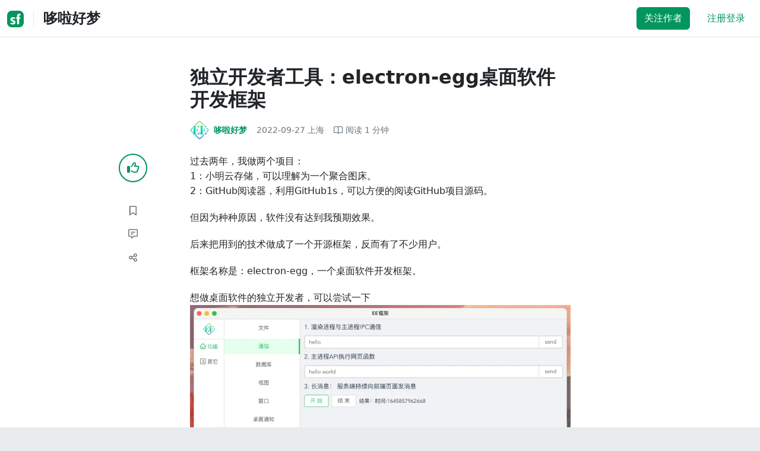

--- FILE ---
content_type: text/html; charset=utf-8
request_url: https://segmentfault.com/a/1190000042549758?utm_source=sf-similar-article
body_size: 13896
content:
<!DOCTYPE html><html lang="zh"><head><meta charSet="utf-8"/><title>javascript - 独立开发者工具：electron-egg桌面软件开发框架 - 个人文章 - SegmentFault 思否</title><meta name="keywords" content="javascript,node.js,electron"/><meta name="description" content="过去两年，我做两个项目：1：小明云存储，可以理解为一个聚合图床。2：GitHub阅读器，利用GitHub1s，可以方便的阅读GitHub项目源码。"/><meta name="userId" id="SFUserId"/><meta name="userRank" id="SFUserRank"/><meta name="viewport" content="width=device-width, initial-scale=1, viewport-fit=cover, user-scalable=no"/><meta rel="apple-touch-icon" href="https://static.segmentfault.com/main_site_next/prod/touch-icon.png"/><meta name="msapplication-square150x150logo" content="https://static.segmentfault.com/main_site_next/prod/touch-icon.png"/><meta http-equiv="X-UA-Compatible" content="IE=edge, chrome=1"/><meta name="renderer" content="webkit"/><meta name="alexaVerifyID" content="LkzCRJ7rPEUwt6fVey2vhxiw1vQ"/><meta name="apple-itunes-app" content="app-id=958101793, app-argument="/><meta property="qc:admins" content="15317273575564615446375"/><meta name="msapplication-TileColor" content="#009a61"/><meta name="baidu_union_verify" content="361d9f81bc56b8d1183231151d2b8012"/><meta name="sogou_site_verification" content="MKVKCoIjwL"/><meta name="360-site-verification" content="737314c9bf48873a1a0a22295203d9d1"/><link rel="shortcut icon" type="image/x-icon" href="https://static.segmentfault.com/main_site_next/prod/favicon.ico"/><link rel="search" type="application/opensearchdescription+xml" href="/opensearch.xml" title="SegmentFault"/><link rel="alternate" type="application/atom+xml" href="/feeds/questions" title="SegmentFault \u6700\u65B0\u95EE\u9898"/><link rel="alternate" type="application/atom+xml" href="/feeds/blogs" title="SegmentFault \u6700\u65B0\u6587\u7AE0"/><meta name="twitter:card" content="summary"/><meta name="twitter:image" content="https://static.segmentfault.com/main_site_next/prodtouch-icon.png"/><meta name="twitter:site" content="@segment_fault"/><meta name="twitter:creator" content="@segmentfault"/><meta name="twitter:title" content="独立开发者工具：electron-egg桌面软件开发框架"/><meta name="og:type" content="article"/><meta name="og:image" content="https://static.segmentfault.com/main_site_next/prodtouch-icon.png"/><meta name="og:title" content="独立开发者工具：electron-egg桌面软件开发框架"/><meta name="og:description" content="过去两年，我做两个项目：1：小明云存储，可以理解为一个聚合图床。2：GitHub阅读器，利用GitHub1s，可以方便的阅读GitHub项目源码。"/><meta name="og:url" content="https://segmentfault.com/a/1190000042549758"/><meta name="og:site_name" content="SegmentFault 思否"/><meta name="msvalidate.01" content="2C018C53297C8388F3E7052F5E9CA6AF"/><meta name="event-object" value="{&quot;current&quot;: [&quot;article&quot;, [&quot;1190000042549758&quot;]], &quot;root&quot;: [&quot;article&quot;, &quot;1190000042549758&quot;]}" id="SFEventObject"/><link rel="canonical" href="https://segmentfault.com/a/1190000042549758"/><script type="application/ld+json">{
            "@context": "https://schema.org",
            "@type": "Article",
            "mainEntityOfPage": {
              "@type": "WebPage",
              "@id": "https://google.com/article"
            },
            "name": "独立开发者工具：electron-egg桌面软件开发框架",
            "headline": "独立开发者工具：electron-egg桌面软件开发框架",
            "image": "https://static.segmentfault.com/main_site_next/prodtouch-icon.png",
            "datePublished": "2022-09-27T03:07:02.000Z",
            "dateModified": "2022-09-27T03:07:02.000Z",
            "url": "https://segmentfault.com/a/1190000042549758",
            "author": {
              "@type": "Person",
              "name": "哆啦好梦",
              "url": "https://segmentfault.com/u/wallace5303"
            },
            "publisher": {
              "@type": "Organization",
              "name": "SegmentFault",
              "logo": {
                "@type": "ImageObject",
                "url":
                  "https://assets.segmentfault.com/v-5fc4b0b2/global/img/static/touch-icon.png"
              }
            }
          }</script><meta name="next-head-count" content="37"/><link data-next-font="size-adjust" rel="preconnect" href="/" crossorigin="anonymous"/><link rel="preload" href="https://static.segmentfault.com/main_site_next/prod/_next/static/css/8a2de9abf59d619c.css" as="style"/><link rel="stylesheet" href="https://static.segmentfault.com/main_site_next/prod/_next/static/css/8a2de9abf59d619c.css" data-n-g=""/><noscript data-n-css=""></noscript><script defer="" nomodule="" src="https://static.segmentfault.com/main_site_next/prod/_next/static/chunks/polyfills-c67a75d1b6f99dc8.js"></script><script src="https://sponsor.segmentfault.com/spcjs.php?id=1&amp;block=1&amp;repu=0&amp;v=5f0a9217&amp;tag=javascript%2Cnode.js%2Celectron&amp;withtext=1" data-nscript="beforeInteractive"></script><script src="https://static.segmentfault.com/main_site_next/prod/_next/static/chunks/webpack-f827bc7f33b5aa2a.js" defer=""></script><script src="https://static.segmentfault.com/main_site_next/prod/_next/static/chunks/framework-b06a93d4cd434123.js" defer=""></script><script src="https://static.segmentfault.com/main_site_next/prod/_next/static/chunks/main-7b0e951b1aa6f444.js" defer=""></script><script src="https://static.segmentfault.com/main_site_next/prod/_next/static/chunks/pages/_app-154d231470f83ca7.js" defer=""></script><script src="https://static.segmentfault.com/main_site_next/prod/_next/static/chunks/54312-bc4a0e4b41f24c9b.js" defer=""></script><script src="https://static.segmentfault.com/main_site_next/prod/_next/static/chunks/69706-07a7095268b70805.js" defer=""></script><script src="https://static.segmentfault.com/main_site_next/prod/_next/static/chunks/75637-fc32eba996308eba.js" defer=""></script><script src="https://static.segmentfault.com/main_site_next/prod/_next/static/chunks/11063-1b323070c1d23392.js" defer=""></script><script src="https://static.segmentfault.com/main_site_next/prod/_next/static/chunks/70694-3d6afca6967f318c.js" defer=""></script><script src="https://static.segmentfault.com/main_site_next/prod/_next/static/chunks/83075-4e7ff52fbf2dea21.js" defer=""></script><script src="https://static.segmentfault.com/main_site_next/prod/_next/static/chunks/pages/Blogs/Detail-251499ec59f860aa.js" defer=""></script><script src="https://static.segmentfault.com/main_site_next/prod/_next/static/rBuqxSyQsyebiBGJhT4Ov/_buildManifest.js" defer=""></script><script src="https://static.segmentfault.com/main_site_next/prod/_next/static/rBuqxSyQsyebiBGJhT4Ov/_ssgManifest.js" defer=""></script><style id="__jsx-563de19a56c74ed5">@media(min-width:1400px){.container{max-width:1320px}}.blog-header.theme-light input{background-color:rgba(33,37,41,.1)}.blog-header.theme-light input::-webkit-input-placeholder{color:rgba(var(--bs-dark-rgb),var(--bs-text-opacity))}.blog-header.theme-dark input{background-color:rgba(255,255,255,.1)}.blog-header.theme-dark input::-webkit-input-placeholder{color:rgba(var(--bs-light-rgb),var(--bs-text-opacity))}</style><style id="__jsx-b1cc3f89c4f8c7b8">@charset "UTF-8";.fmt,.preview-wrap{line-height:1.6}.fmt .hljs,.preview-wrap .hljs{background-color:transparent!important;padding:0!important}.fmt p,.fmt address,.fmt ul,.fmt ol,.fmt dl,.fmt pre,.fmt blockquote,.fmt table,.fmt figure,.fmt hr,.preview-wrap p,.preview-wrap address,.preview-wrap ul,.preview-wrap ol,.preview-wrap dl,.preview-wrap pre,.preview-wrap blockquote,.preview-wrap table,.preview-wrap figure,.preview-wrap hr{margin-bottom:1.25rem}.fmt p,.preview-wrap p{word-wrap:break-word}.fmt p a,.preview-wrap p a{word-break:break-all}.fmt ol ol,.fmt ol ul,.fmt ul ol,.fmt ul ul,.preview-wrap ol ol,.preview-wrap ol ul,.preview-wrap ul ol,.preview-wrap ul ul{margin-bottom:0}.fmt li>p:last-of-type,.preview-wrap li>p:last-of-type{margin-bottom:0!important}.fmt h1,.preview-wrap h1{font-size:2rem;margin:2.75rem 0 1rem;padding-bottom:.5rem;border-bottom:3px double rgba(0,0,0,.1)}.fmt h2,.preview-wrap h2{font-size:1.75rem;margin:2.5rem 0 1rem;padding-bottom:.5rem;border-bottom:1px double rgba(0,0,0,.1)}.fmt>h2:first-child,.preview-wrap>h2:first-child{margin-top:0}.fmt h3,.preview-wrap h3{font-size:1.5rem;margin:2.25rem 0 1rem}.fmt h4,.preview-wrap h4{font-size:1.25rem;margin:2rem 0 1rem}.fmt h5,.preview-wrap h5{font-size:1rem;margin:1.75rem 0 1rem}.fmt h6,.preview-wrap h6{font-size:1rem;margin:1.5rem 0 .5rem}.fmt h6::before,.preview-wrap h6::before{content:"❐";margin-right:.25rem}.fmt blockquote,.preview-wrap blockquote{padding-left:1rem;border-left:.25rem solid#e9ecef}.fmt pre,.preview-wrap pre{padding:1rem;max-height:35rem;line-height:1.5;background-color:#e9ecef;overflow:auto}.fmt pre code,.preview-wrap pre code{word-wrap:normal;overflow-wrap:normal;white-space:inherit}.fmt hr,.preview-wrap hr{margin:2rem auto;max-width:160px;border-top-width:1px;background-color:rgba(0,0,0,.5)}.fmt img,.preview-wrap img{max-width:100%;height:auto}.fmt table,.preview-wrap table{border:1px solid#dee2e6;width:100%;table-layout:fixed}.fmt table td,.fmt table th,.preview-wrap table td,.preview-wrap table th{padding:.75rem;border:1px solid#dee2e6;word-wrap:break-word}.fmt table [align=center],.preview-wrap table [align=center]{text-align:center}.fmt table [align=right],.preview-wrap table [align=right]{text-align:right}.fmt table thead th,.preview-wrap table thead th{border-bottom-width:2px;background-color:#e9ecef;color:#212529;font-weight:bold}.fmt table tbody tr:hover,.preview-wrap table tbody tr:hover{background-color:rgba(0,0,0,.025)}.fmt .img-wrap,.preview-wrap .img-wrap{display:block;text-align:center}article.fmt a img{cursor:pointer}article.fmt img{cursor:-webkit-zoom-in;cursor:-moz-zoom-in;cursor:zoom-in}article.fmt p>img{display:block;margin:0 auto}</style><style id="__jsx-cc36e5857a65b21d">.article-content{margin-bottom:1.5rem}.article-content .userExcerpt p{margin-bottom:0!important}.article-content .col-md-90{width:120px}.article-content pre{position:relative}.right-side .right-block{margin-bottom:1.5rem}#article-header{border-top:2px solid#00965e}@media(max-width:767.98px){.article-content .col-md-90{width:100%}}@media(max-width:575.98px){.blog-comment-wrap.container{padding-bottom:56px!important;padding-bottom:-webkit-calc(56px + constant(safe-area-inset-bottom))!important;padding-bottom:-moz-calc(56px + constant(safe-area-inset-bottom))!important;padding-bottom:calc(56px + constant(safe-area-inset-bottom))!important;padding-bottom:-webkit-calc(56px + env(safe-area-inset-bottom))!important;padding-bottom:-moz-calc(56px + env(safe-area-inset-bottom))!important;padding-bottom:calc(56px + env(safe-area-inset-bottom))!important}}</style><style id="__jsx-5003cdcc1535ca36">.operation .dropdown-toggle::after{display:none}</style><style id="__jsx-e84cb026495aebda">.nav-header{cursor:pointer}#collapseTarget{max-height:360px;overflow-y:auto}</style><style id="__jsx-39fbff7f152a3e49">.quote .delete-quote{visibility:hidden}.quote .list-group-item:hover .delete-quote{visibility:visible}</style><style id="__jsx-ae5d34d7181e7c9b">.recommend-list-wrap .card-header{-webkit-box-shadow:0rem -.06rem 0rem 0rem rgba(0,0,0,.13)inset;-moz-box-shadow:0rem -.06rem 0rem 0rem rgba(0,0,0,.13)inset;box-shadow:0rem -.06rem 0rem 0rem rgba(0,0,0,.13)inset}.mr-13{margin-right:13px}</style><style id="__jsx-3434af9ca00bacf8">.comment-wrap .media-body .fmt,.comment-wrap .media-body .fmt>p:first-child{display:inline}.comment-wrap .media-body .fmt>p:first-child::after{display:block;content:"";margin-bottom:1.25rem}.comment-wrap .media-body .fmt>p:last-child::after{display:none!important}.comment-wrap .commentUnit:hover .control-area,.comment-wrap .commentUnit:hover .comment-control-area{display:-webkit-box!important;display:-webkit-flex!important;display:-moz-box!important;display:-ms-flexbox!important;display:flex!important}.comment-wrap .comment-reply{overflow:hidden;word-wrap:break-word;overflow-wrap:break-word;resize:none}.comment-wrap .dropdown-item.active,.comment-wrap .dropdown-item:active{background:#f8f9fa!important;color:inherit!important}.comment-wrap .reply-list .list-group-item{background-color:unset}</style><style id="__jsx-46db19708ab5e5b7">.mentions-wrap .dropdown-toggle::after{display:none}</style></head><body><div id="__next"><div class="d-none d-lg-block text-center"><div id="OA_holder_5" class="OA_holder" style="display:none"></div></div><div id="root-top-container"></div><header data-bs-theme="light" class="sticky-top blog-header theme-light border-bottom" style="background-color:#fff;transform:translateY(0px)"><div class="container-xl"><nav style="padding-top:0.75rem;padding-bottom:0.75rem" class="navbar navbar-expand-lg navbar-light"><div class="d-none d-lg-flex align-items-center w-50 me-auto"><a href="/blogs" class="d-none d-md-block p-0 navbar-brand"><svg width="28" height="28" viewBox="0 0 28 28" fill="none" xmlns="http://www.w3.org/2000/svg" class="text-primary"><title>SF</title><path fill-rule="evenodd" clip-rule="evenodd" d="M8 0C3.58172 0 0 3.58172 0 8V20C0 24.4183 3.58172 28 8 28H20C24.4183 28 28 24.4183 28 20V8C28 3.58172 24.4183 0 20 0H8ZM13.73 11.9372C12.578 11.2873 11.2724 10.9592 9.95 10.9872C8.625 10.9872 5.535 11.3372 5.535 14.5872C5.535 16.4122 6.495 17.2622 7.935 17.9772C8.305 18.1622 8.655 18.3072 8.965 18.4322L8.96675 18.433C9.83592 18.7926 10.525 19.0778 10.525 19.8472C10.525 20.7222 9.715 21.0322 8.96 21.0322C7.93318 20.9427 6.96552 20.5134 6.21 19.8122L5.25 21.7322V21.9572C6.47366 22.8581 7.96081 23.3292 9.48 23.2972C11.175 23.2972 14.015 22.8422 14.015 19.6272C14.015 17.6272 13.065 16.8572 11.315 16.1272L10.67 15.8772C9.725 15.5222 8.98 15.2422 8.98 14.4522C8.98 13.9672 9.22 13.3872 10.38 13.3872C11.2483 13.3883 12.0951 13.6572 12.805 14.1572L13.73 12.1572V11.9372ZM22.92 5.75224C22.0842 5.39862 21.1823 5.22813 20.275 5.25224C18.635 5.25224 16.635 5.92724 16.635 9.14724C16.635 9.16319 16.6454 9.5817 16.6567 10.0374C16.6702 10.5821 16.685 11.18 16.685 11.2072C16.6839 11.2467 16.6678 11.2842 16.64 11.3122C16.611 11.3378 16.5737 11.352 16.535 11.3522H15.36L15.32 13.8922C15.4316 13.8922 15.5761 13.8878 15.7433 13.8827C15.973 13.8756 16.2456 13.8672 16.535 13.8672L16.5911 13.8777L16.64 13.9072C16.667 13.9358 16.683 13.973 16.685 14.0122C16.665 14.8782 16.653 16.325 16.6458 17.8134L16.642 18.7072C16.6393 19.4489 16.6377 20.1741 16.6366 20.8153L16.6357 21.5401L16.6354 21.8642L16.635 22.9722L20.2 22.9522C20.1997 22.8821 20.1992 22.7899 20.1987 22.6781C20.1954 21.9732 20.1884 20.4931 20.1781 18.9054L20.1684 17.515C20.1579 16.13 20.145 14.8097 20.13 13.9922C20.1281 13.9532 20.1426 13.9151 20.17 13.8872C20.199 13.8617 20.2363 13.8474 20.275 13.8472L20.5421 13.8565C20.9195 13.867 21.368 13.8705 21.7216 13.8717L22.16 13.8722L22.2 11.3322H20.275L20.2189 11.3218L20.17 11.2922C20.1436 11.2637 20.1292 11.2261 20.13 11.1872V9.62724C20.13 8.35724 20.46 7.81724 21.225 7.81724C21.5758 7.8304 21.9184 7.92634 22.225 8.09724L22.92 6.02724V5.75224Z" fill="currentColor"></path></svg></a><div class="d-none d-md-block" style="width:1px;height:1.75rem;background-color:rgba(33, 37, 41, 0.1)"></div><a href="/u/wallace5303/articles"><div class="d-flex align-items-center ms-md-3 text-body"><h4 class="mb-0">哆啦好梦</h4></div></a></div><div class="d-flex d-lg-none align-items-center justify-content-between w-100"><a href="/u/wallace5303/articles"><div class="d-flex align-items-center ms-lg-3 text-body"><h4 class="mb-0 text-truncate-1">哆啦好梦</h4></div></a><a role="button" tabindex="0" href="/user/login" class="d-lg-none ms-2 flex-shrink-0 text-primary btn btn-link">注册登录</a></div><div class="w-100 navbar-collapse collapse" id="basic-navbar-nav"><div class="p-0 ms-auto align-items-lg-center justify-content-end w-100 navbar-nav"><div class="me-2 me-md-0 nav-item"><button type="button" class="me-3 btn btn-primary">关注作者</button><a role="button" tabindex="0" href="/user/login" class="text-primary btn btn-link">注册登录</a></div></div></div></nav></div></header><style>
          html {
            scroll-behavior: smooth;
          }
          .article-wrap article h2, .article-wrap article h3 { 
            scroll-margin-top: 20px;
          }
        </style><div class="bg-white d-none d-xl-flex justify-content-center"><div id="OA_holder_2" class="OA_holder" style="display:none"></div></div><div class="bg-white py-5"><div class="pt-3 pt-sm-0 article-wrap container"><div class="row"><div class="mx-auto col-lg-7"><h1 class="h2 mb-3"><a href="/a/1190000042549758" class="link-dark">独立开发者工具：electron-egg桌面软件开发框架</a></h1><div class="d-flex flex-wrap mb-4"><div class="d-flex align-items-center font-size-14"><a class="d-flex align-items-center" href="/u/wallace5303"><div class="position-relative sflex-center rounded-circle flex-shrink-0 me-2" style="width:32px;height:32px"><img src="https://avatar-static.segmentfault.com/187/798/1877983302-628718f4315a5_huge128" alt="头像" class="w-100 h-100 position-absolute left-0 top-0 rounded-circle bg-white"/></div><div class="d-flex flex-column"><div class="d-flex"><strong class="font-size-14">哆啦好梦</strong><ul class="list-inline mb-0 authentication-info ms-1"></ul></div><div class="user-badge-wrap font-size-14 text-secondary"></div></div></a><a href="/a/1190000042549758/revision" class="link-secondary font-size-14 ms-2 ps-1"><time dateTime="2022-09-27T03:07:02.000Z" itemProp="datePublished">2022-09-27 </time><span> <!-- -->上海</span></a><div class="ms-3 d-flex align-items-baseline text-secondary"><i class="far fa-book-open"></i><span class="ms-1">阅读 <!-- -->1<!-- --> 分钟</span></div></div></div></div></div><div class="row"><div class="d-none d-lg-flex justify-content-end align-items-start col-lg-2"><div class="sticky-outer-wrapper sticky-wrap functional-area-left justify-content-center me-0 ms-0 mt-0"><div class="sticky-inner-wrapper" style="position:relative;top:0px"><div role="group" class="align-items-center btn-group-vertical"><button type="button" aria-label="点赞" class="func-btn mainLike sflex-center shadow-sm rounded-circle main-lg-Like mb-0 btn btn-outline-primary"><i class="far fa-thumbs-up"></i></button><span class="text-primary fw-bold invisible">0</span><button type="button" aria-label="收藏" class="func-btn sflex-center rounded-circle  mt-2 btn btn-outline-secondary"><i class="far fa-bookmark"></i></button><a class="func-btn sflex-center btn btn-outline-secondary rounded-circle" href="#comment-area" aria-label="评论"><i class="far fa-message-lines"></i></a><div class="dropdown"><button type="button" id="actions-toggle" aria-expanded="false" aria-label="分享" class="func-btn nav-tab-item  rounded-pill btn btn-outline-secondary sflex-center rounded-circle dropdown-toggle btn btn-primary"><i class="far fa-share-nodes"></i></button></div><canvas hidden="" class="qrcode"></canvas></div></div></div><canvas hidden="" class="qrcode"></canvas></div><div class="mx-auto col-lg-7"><div><div id="OA_holder_25" class="OA_holder" style="display:none"></div><article class="article fmt article-content "><p>过去两年，我做两个项目：<br>1：小明云存储，可以理解为一个聚合图床。<br>2：GitHub阅读器，利用GitHub1s，可以方便的阅读GitHub项目源码。</p><p>但因为种种原因，软件没有达到我预期效果。</p><p>后来把用到的技术做成了一个开源框架，反而有了不少用户。</p><p>框架名称是：electron-egg，一个桌面软件开发框架。</p><p>想做桌面软件的独立开发者，可以尝试一下<br><img referrerpolicy="no-referrer" src="/img/remote/1460000042549760" alt="" title=""></p><p>项目地址：<br>●  gitee： <a href="https://link.segmentfault.com/?enc=mVc1l01WhyJFoykotSSaxg%3D%3D.%2FM0NO0U5eMjO%2FqAieTVXQf4vuRX5NAzH%2BP4g%2BKGUM6E3vAeB1xhcNegv9QdYYpBP" rel="nofollow" target="_blank">https://gitee.com/wallace5303...</a> <br>●  github： <a href="https://link.segmentfault.com/?enc=us54pRAmSiuqh9lxrjBQIg%3D%3D.S5SmUsAn1k9rb71VsTI%2BMOLQF9ODFyizoa8WHiNiVpiajIvaKFZEdrv1p79fDzib" rel="nofollow" target="_blank">https://github.com/wallace530...</a></p></article><div class="d-flex flex-wrap align-items-center "><div class="m-n1 d-flex flex-wrap align-items-center"><a href="/t/javascript" class="m-1 badge-tag  ">javascript</a><a href="/t/node.js" class="m-1 badge-tag  ">node.js</a><a href="/t/electron" class="m-1 badge-tag  ">electron</a></div></div><div id="OA_holder_3" class="OA_holder mt-4" style="display:none"></div><div class="functional-area-bottom text-center my-4 py-3"><div role="group" class="btn-group like-group align-items-center btn-group"><button type="button" class="btn me-2 rounded btn btn-outline-primary"><i class="far fa-thumbs-up"></i><span class="ms-1">赞</span></button><button type="button" class="btn me-2 rounded btn btn-outline-secondary"><i class="far fa-bookmark"></i><span class="ms-1">收藏</span></button><div class="bottom-share-wrap dropdown"><div class="nav-tab-item btn d-flex justify-content-center align-items-center dropdown-toggle" id="react-aria-2" aria-expanded="false"><button type="button" class="btn rounded btn btn-outline-secondary"><i class="far fa-share-nodes"></i><span class="ms-1">分享</span></button></div></div><canvas hidden="" class="qrcode"></canvas></div></div><canvas hidden="" class="qrcode"></canvas><div class="text-secondary font-size-14 mb-4 d-flex flex-wrap justify-content-between"><div><span>阅读 <!-- -->1.1k</span><span class="split-dot"></span><a href="/a/1190000042549758/revision" class="link-secondary"><time dateTime="2022-09-27T03:07:02.000Z" itemProp="datePublished">发布于 <!-- -->2022-09-27 </time></a></div><div class="operation text-end"><div><button type="button" class="link-secondary btn-reset btn btn-link">举报</button></div></div></div><hr class="mb-0 bg-black bg-opacity-50"/><div class="pt-4 d-flex flex-column flex-md-row"><div class="d-flex flex-fill"><a href="/u/wallace5303"><div class="position-relative sflex-center rounded-circle flex-shrink-0 me-3" style="width:64px;height:64px" aria-hidden="true"><img src="https://avatar-static.segmentfault.com/187/798/1877983302-628718f4315a5_huge128" alt="头像" class="w-100 h-100 position-absolute left-0 top-0 rounded-circle bg-white"/></div></a><div><a href="/u/wallace5303" class="link-dark"><h5 class="d-flex align-items-center mb-1">哆啦好梦</h5></a><div class="text-secondary mb-2"><span>370<!-- --> 声望</span><span class="split-dot"></span><span>403<!-- --> 粉丝</span><span class="split-dot"></span><a class="link-secondary" href="https://github.com/wallace5303" target="_blank"><i class="me-2 fab fa-github"></i></a></div><div class="text-truncate-2"><p>electron-egg框架作者，喜欢唱、跳、rap、篮球，music ......</p></div></div></div><div class="mt-sm-0 mt-3 d-flex align-items-start flex-shrink-0"><button type="button" class="w-100 btn btn-primary">关注作者</button></div></div><hr class="mb-4 bg-black bg-opacity-50"/><div class="d-flex justify-content-between"><div class="w-50"><div class="text-secondary">« 上一篇</div><a class="text-truncate-1" href="/a/1190000042469190">独立博客、文档类网站消亡倒计时</a></div><div class="d-flex flex-column align-items-end w-50"><div class="text-secondary">下一篇 »</div><a class="text-truncate-1" href="/a/1190000043187598">electron-egg: 当代桌面开发框架，轻松入门electron</a></div></div></div></div><div class="d-none d-lg-block col-lg-2"><div class="sticky-outer-wrapper"><div class="sticky-inner-wrapper" style="position:relative;top:0px"><div id="collapseTarget" class="d-none ps-3 border-start w-100 mb-4"><div id="article-nav-list" class="font-size-14 w-100 list-group list-group-flush"></div></div><div id="OA_holder_1" class="OA_holder" style="display:none"></div></div></div></div></div><div id="fixedTools" class="position-fixed d-none " style="right:24px;bottom:24px"><button type="button" class="btn btn-light" title="回顶部">▲</button></div><div class="d-block d-sm-none fix-bottom-action-wrap"><div class="w-100 fixed-bottom-action d-flex align-items-center "><button type="button" aria-label="点赞" class="btn-reset text-center link-dark w-25 btn btn-link"><i class="far fa-thumbs-up"></i></button><button type="button" aria-label="收藏" class="btn-reset text-center link-dark w-25 btn btn-link"><i class="far fa-bookmark"></i></button><a class="text-center link-dark w-25" href="#comment-area"><i class="far fa-message-lines"></i></a><div class="bottom-share-wrap  w-25 text-center dropdown"><button type="button" id="react-aria-3" aria-expanded="false" aria-label="分享" class="btn-reset link-dark dropdown-toggle btn btn-link"><i class="far fa-share-nodes"></i></button></div><canvas hidden="" class="qrcode"></canvas></div><canvas hidden="" class="qrcode"></canvas></div></div></div><div class="py-5 blog-comment-wrap container"><div class="row"><div class="mx-auto col-lg-7"><h3 class="text-center mb-4">引用和评论</h3><div class="mb-4 card"><div class="bg-transparent border-bottom-0 card-header"><strong>推荐阅读</strong></div><div class="list-group list-group-flush"><a href="/a/1190000043899127?utm_source=sf-similar-article" data-rr-ui-event-key="/a/1190000043899127?utm_source=sf-similar-article" class="d-flex align-items-center border-0 list-group-item list-group-item-action"><div class="position-relative sflex-center rounded-circle flex-shrink-0 " style="width:38px;height:38px"><img src="https://avatar-static.segmentfault.com/187/798/1877983302-628718f4315a5_big64" alt="头像" class="w-100 h-100 position-absolute left-0 top-0 rounded-circle bg-white"/></div><div class="ms-3"><h6 class="mb-1 text-break text-body fw-bold">ElectronEgg 新一代桌面应用开发框架</h6><p class="d-flex align-items-center font-size-14 mb-0"><span class="text-secondary">哆啦好梦</span><span class="split-dot"></span><span class="text-secondary">阅读 <!-- -->1.9k</span></p></div></a><a href="/a/1190000008397563?utm_source=sf-similar-article" data-rr-ui-event-key="/a/1190000008397563?utm_source=sf-similar-article" class="d-flex align-items-center border-0 list-group-item list-group-item-action"><div class="position-relative sflex-center rounded-circle flex-shrink-0 " style="width:38px;height:38px"><img src="https://avatar-static.segmentfault.com/421/371/4213717158-58a302d971604_big64" alt="头像" class="w-100 h-100 position-absolute left-0 top-0 rounded-circle bg-white"/></div><div class="ms-3"><h6 class="mb-1 text-break text-body fw-bold">js闭包的本质</h6><p class="d-flex align-items-center font-size-14 mb-0"><span class="text-secondary">hebe700</span><span class="split-dot"></span><span class="text-secondary">赞 <!-- -->19</span><span class="split-dot"></span><span class="text-secondary">阅读 <!-- -->15.8k</span><span class="split-dot"></span><span class="text-secondary">评论 <!-- -->1</span></p></div></a><a href="/a/1190000008578783?utm_source=sf-similar-article" data-rr-ui-event-key="/a/1190000008578783?utm_source=sf-similar-article" class="d-flex align-items-center border-0 list-group-item list-group-item-action"><div class="position-relative sflex-center rounded-circle flex-shrink-0 " style="width:38px;height:38px"><img src="https://avatar-static.segmentfault.com/421/371/4213717158-58a302d971604_big64" alt="头像" class="w-100 h-100 position-absolute left-0 top-0 rounded-circle bg-white"/></div><div class="ms-3"><h6 class="mb-1 text-break text-body fw-bold">“click延时”是怎么来的与自定义tap事件解决“点透”</h6><p class="d-flex align-items-center font-size-14 mb-0"><span class="text-secondary">hebe700</span><span class="split-dot"></span><span class="text-secondary">赞 <!-- -->6</span><span class="split-dot"></span><span class="text-secondary">阅读 <!-- -->7.4k</span></p></div></a><a href="/a/1190000010104371?utm_source=sf-similar-article" data-rr-ui-event-key="/a/1190000010104371?utm_source=sf-similar-article" class="d-flex align-items-center border-0 list-group-item list-group-item-action"><div class="position-relative sflex-center rounded-circle flex-shrink-0 " style="width:38px;height:38px"><img src="https://avatar-static.segmentfault.com/421/371/4213717158-58a302d971604_big64" alt="头像" class="w-100 h-100 position-absolute left-0 top-0 rounded-circle bg-white"/></div><div class="ms-3"><h6 class="mb-1 text-break text-body fw-bold">你是否理解js的Object与Function与原型链</h6><p class="d-flex align-items-center font-size-14 mb-0"><span class="text-secondary">hebe700</span><span class="split-dot"></span><span class="text-secondary">赞 <!-- -->5</span><span class="split-dot"></span><span class="text-secondary">阅读 <!-- -->5.3k</span><span class="split-dot"></span><span class="text-secondary">评论 <!-- -->1</span></p></div></a><a href="/a/1190000047482674?utm_source=sf-similar-article" data-rr-ui-event-key="/a/1190000047482674?utm_source=sf-similar-article" class="d-flex align-items-center border-0 list-group-item list-group-item-action"><div class="position-relative sflex-center rounded-circle flex-shrink-0 " style="width:38px;height:38px"><img src="https://avatar-static.segmentfault.com/386/834/3868349385-63f703b47aa3f_big64" alt="头像" class="w-100 h-100 position-absolute left-0 top-0 rounded-circle bg-white"/></div><div class="ms-3"><h6 class="mb-1 text-break text-body fw-bold">基于 Three.js 的 3D 地图可视化：核心原理与实现步骤 </h6><p class="d-flex align-items-center font-size-14 mb-0"><span class="text-secondary">微芒不朽</span><span class="split-dot"></span><span class="text-secondary">赞 <!-- -->4</span><span class="split-dot"></span><span class="text-secondary">阅读 <!-- -->3.5k</span></p></div></a><a href="/a/1190000018843655?utm_source=sf-similar-article" data-rr-ui-event-key="/a/1190000018843655?utm_source=sf-similar-article" class="d-flex align-items-center border-0 list-group-item list-group-item-action"><div class="position-relative sflex-center rounded-circle flex-shrink-0 " style="width:38px;height:38px"><img src="https://avatar-static.segmentfault.com/417/869/4178694450-69666e4112a57_big64" alt="头像" class="w-100 h-100 position-absolute left-0 top-0 rounded-circle bg-white"/></div><div class="ms-3"><h6 class="mb-1 text-break text-body fw-bold">前端工程师必备：前端的模块化</h6><p class="d-flex align-items-center font-size-14 mb-0"><span class="text-secondary">Fawn_Codes</span><span class="split-dot"></span><span class="text-secondary">赞 <!-- -->2</span><span class="split-dot"></span><span class="text-secondary">阅读 <!-- -->3.4k</span></p></div></a><a href="/a/1190000047389968?utm_source=sf-similar-article" data-rr-ui-event-key="/a/1190000047389968?utm_source=sf-similar-article" class="d-flex align-items-center border-0 list-group-item list-group-item-action"><div class="position-relative sflex-center rounded-circle flex-shrink-0 " style="width:38px;height:38px"><img src="https://avatar-static.segmentfault.com/886/682/886682482-57dfb59658245_big64" alt="头像" class="w-100 h-100 position-absolute left-0 top-0 rounded-circle bg-white"/></div><div class="ms-3"><h6 class="mb-1 text-break text-body fw-bold">从 useState 到 URLState：为什么大佬们都在删状态管理代码？</h6><p class="d-flex align-items-center font-size-14 mb-0"><span class="text-secondary">冴羽</span><span class="split-dot"></span><span class="text-secondary">赞 <!-- -->1</span><span class="split-dot"></span><span class="text-secondary">阅读 <!-- -->5.6k</span></p></div></a></div></div><div id="comment-area" class="comment-wrap  card"><div class="d-flex align-items-center justify-content-between bg-transparent border-0 card-header"><strong>0<!-- --> 条评论</strong><div aria-label="Basic" role="group" class="btn-group"><a role="button" tabindex="0" href="/a/1190000042549758?sort=votes" class="btn btn-secondary btn-sm">得票</a><a role="button" tabindex="0" href="/a/1190000042549758?sort=newest" class="btn btn-outline-secondary btn-sm">最新</a></div></div><div class="card-body"><div class="mb-4 media"><div class="position-relative sflex-center rounded-circle flex-shrink-0 me-3" style="width:38px;height:38px" aria-hidden="true"><img src="https://image-static.segmentfault.com/317/931/3179314346-5f61e47221e07" alt="头像" class="w-100 h-100 position-absolute left-0 top-0 rounded-circle bg-white"/></div><div class="media-body"><div class="mb-3"><div class="mentions-wrap dropdown"><textarea rows="3" placeholder="撰写评论 …" aria-label="评论" class="comment-text form-control"></textarea><div class="invalid-feedback"></div><div class="dropdown-toggle"></div></div></div><div class="d-flex justify-content-end align-items-center"><button type="button" aria-label="提示" class="me-3 btn-reset link-secondary btn btn-link"><i class="far fa-circle-info"></i></button><button type="button" aria-label="提示" class="me-3 btn-reset link-secondary btn btn-link"><i class="far fa-face-laugh"></i></button><button type="button" disabled="" class="float-end btn btn-primary">提交评论</button></div><div role="alert" class="fade mt-3 my-0 font-size-14 alert alert-info show">评论支持部分 Markdown 语法：<code>**粗体** _斜体_ [链接](http://example.com) `代码` - 列表 &gt; 引用</code>。你还可以使用 <code>@ </code>来通知其他用户。</div></div></div><div class="comment-body-wrap d-none"></div></div></div></div></div></div><footer class="d-none d-sm-block bg-white py-5 border-top"><div class="text-center text-secondary mb-1">©<!-- -->2026<!-- --> <!-- -->哆啦好梦</div><div class="text-center text-secondary font-size-14">除特别声明外，<a target="_blank" class="link-secondary" href="https://creativecommons.org/licenses/by-nc-nd/4.0/">作品采用《署名-非商业性使用-禁止演绎 4.0 国际》进行许可</a></div><div class="d-flex justify-content-center my-4"><a role="button" tabindex="0" href="/blogs" class="d-flex align-items-center rounded btn btn-light"><svg width="16" height="16" viewBox="0 0 28 28" fill="none" xmlns="http://www.w3.org/2000/svg" class="me-2 text-primary"><title>SF</title><path fill-rule="evenodd" clip-rule="evenodd" d="M8 0C3.58172 0 0 3.58172 0 8V20C0 24.4183 3.58172 28 8 28H20C24.4183 28 28 24.4183 28 20V8C28 3.58172 24.4183 0 20 0H8ZM13.73 11.9372C12.578 11.2873 11.2724 10.9592 9.95 10.9872C8.625 10.9872 5.535 11.3372 5.535 14.5872C5.535 16.4122 6.495 17.2622 7.935 17.9772C8.305 18.1622 8.655 18.3072 8.965 18.4322L8.96675 18.433C9.83592 18.7926 10.525 19.0778 10.525 19.8472C10.525 20.7222 9.715 21.0322 8.96 21.0322C7.93318 20.9427 6.96552 20.5134 6.21 19.8122L5.25 21.7322V21.9572C6.47366 22.8581 7.96081 23.3292 9.48 23.2972C11.175 23.2972 14.015 22.8422 14.015 19.6272C14.015 17.6272 13.065 16.8572 11.315 16.1272L10.67 15.8772C9.725 15.5222 8.98 15.2422 8.98 14.4522C8.98 13.9672 9.22 13.3872 10.38 13.3872C11.2483 13.3883 12.0951 13.6572 12.805 14.1572L13.73 12.1572V11.9372ZM22.92 5.75224C22.0842 5.39862 21.1823 5.22813 20.275 5.25224C18.635 5.25224 16.635 5.92724 16.635 9.14724C16.635 9.16319 16.6454 9.5817 16.6567 10.0374C16.6702 10.5821 16.685 11.18 16.685 11.2072C16.6839 11.2467 16.6678 11.2842 16.64 11.3122C16.611 11.3378 16.5737 11.352 16.535 11.3522H15.36L15.32 13.8922C15.4316 13.8922 15.5761 13.8878 15.7433 13.8827C15.973 13.8756 16.2456 13.8672 16.535 13.8672L16.5911 13.8777L16.64 13.9072C16.667 13.9358 16.683 13.973 16.685 14.0122C16.665 14.8782 16.653 16.325 16.6458 17.8134L16.642 18.7072C16.6393 19.4489 16.6377 20.1741 16.6366 20.8153L16.6357 21.5401L16.6354 21.8642L16.635 22.9722L20.2 22.9522C20.1997 22.8821 20.1992 22.7899 20.1987 22.6781C20.1954 21.9732 20.1884 20.4931 20.1781 18.9054L20.1684 17.515C20.1579 16.13 20.145 14.8097 20.13 13.9922C20.1281 13.9532 20.1426 13.9151 20.17 13.8872C20.199 13.8617 20.2363 13.8474 20.275 13.8472L20.5421 13.8565C20.9195 13.867 21.368 13.8705 21.7216 13.8717L22.16 13.8722L22.2 11.3322H20.275L20.2189 11.3218L20.17 11.2922C20.1436 11.2637 20.1292 11.2261 20.13 11.1872V9.62724C20.13 8.35724 20.46 7.81724 21.225 7.81724C21.5758 7.8304 21.9184 7.92634 22.225 8.09724L22.92 6.02724V5.75224Z" fill="currentColor"></path></svg>使用 SegmentFault 发布</a></div><div class="text-center mb-1 font-size-14"><a href="/" class="link-secondary">SegmentFault - 凝聚集体智慧，推动技术进步</a></div><div class="text-center font-size-14"><a href="/tos?utm_source=sf-footer" class="link-secondary">服务协议</a><span class="split-dot"></span><a href="/privacy?utm_source=sf-footer" class="link-secondary">隐私政策</a><span class="split-dot"></span><a href="http://beian.miit.gov.cn" target="_blank" class="text-secondary">浙ICP备15005796号-2</a><span class="split-dot"></span><a href="http://www.beian.gov.cn/portal/registerSystemInfo?recordcode=33010602002000" target="_blank" class="text-secondary">浙公网安备33010602002000号</a></div></footer><script src="https://static.geetest.com/static/tools/gt.js"></script><script defer="" data-domain="segmentfault.com" src="https://stats.segmentfault.net/js/plausible.js"></script><script defer="" src="https://hm.baidu.com/hm.js?e23800c454aa573c0ccb16b52665ac26"></script><script async="" src="https://www.googletagmanager.com/gtag/js?id=G-MJYFRXB3ZX"></script><script id="google-analytics">
      window.dataLayer = window.dataLayer || [];
      function gtag(){dataLayer.push(arguments);}
      gtag('js', new Date());

      gtag('config', 'G-MJYFRXB3ZX')
    </script></div><script id="__NEXT_DATA__" type="application/json">{"props":{"pageProps":{"initialState":{"@@dva":0,"loading":{"global":false,"models":{},"effects":{}},"articleDetail":{"artDetail":{"1190000042549758":{"title":"javascript - 独立开发者工具：electron-egg桌面软件开发框架 - 个人文章","keywords":"javascript,node.js,electron","description":"过去两年，我做两个项目：1：小明云存储，可以理解为一个聚合图床。2：GitHub阅读器，利用GitHub1s，可以方便的阅读GitHub项目源码。","article":{"id":1190000042549758,"title":"独立开发者工具：electron-egg桌面软件开发框架","cover":null,"tags_list":"1040000000089436,1040000000089918,1040000003947035","user_id":1030000003868423,"blog_id":0,"excerpt":"过去两年，我做两个项目：1：小明云存储，可以理解为一个聚合图床。2：GitHub阅读器，利用GitHub1s，可以方便的阅读GitHub项目源码。","parsed_text":"","is_bookmarked":false,"is_liked":false,"created":1664248022,"modified":1664248022,"real_views":1058,"real_unique_views":999,"votes":0,"bookmarks":0,"status":0,"read_time":1,"is_sticky":false,"origin_url":"","article_type":1,"license":"1","langs":[],"comments":0,"is_edited":false,"ip_address":"上海","tags":[{"id":1040000000089436,"url":"/t/javascript","name":"javascript","icon_url":""},{"id":1040000000089918,"url":"/t/node.js","name":"node.js","icon_url":""},{"id":1040000003947035,"url":"/t/electron","name":"electron","icon_url":""}],"user":{"id":1030000003868423,"name":"哆啦好梦","avatar_url":"https://avatar-static.segmentfault.com/187/798/1877983302-628718f4315a5_huge128","url":"/u/wallace5303","rank":370,"rank_word":"370","is_followed":false,"excerpt":"\u003cp\u003eelectron-egg框架作者，喜欢唱、跳、rap、篮球，music ......\u003c/p\u003e","followers":403,"articles":51,"bindings_list":[{"type":"github","url":"https://github.com/wallace5303","is_bind":1}],"user_auth":null,"headdress_worn":null,"summary_badges":{"gold":1,"silver":1,"bronze":5},"rank_level":{"title":"学徒","rank":370,"next_level_rank":130,"target_rank":500,"tips":"距离下一里程碑还需 130 声望值"}},"activity_submission":null,"status_key":"available"},"blog":null,"actions":[],"member_actions":[],"article_types":{"1":"原创","2":"转载","3":"翻译"},"pay_info":null,"extra":{"reason":null,"operator":null,"operator_time":null},"tag":{"name":"javascript","url":"/t/javascript","icon_url":""},"site":null,"prev_article":{"id":1190000042469190,"url":"/a/1190000042469190","title":"独立博客、文档类网站消亡倒计时"},"next_article":{"id":1190000043187598,"url":"/a/1190000043187598","title":"electron-egg: 当代桌面开发框架，轻松入门electron"},"isServerLoaded":true}},"alertMsg":{"showAlert":false,"msg":""},"articleRelated":[{"id":1190000041756894,"url":"/a/1190000041756894","cover":null,"title":"electron-egg 2.1.2 发布，跨平台桌面软件开发","views":1928,"real_unique_views":1802,"comments":0,"votes":0,"excerpt":"EE框架2.1.2一个入门简单、跨平台的桌面软件开发框架。为什么使用？桌面软件（办公方向、 个人工具），仍然是未来十几年PC端需求之一，提高工作效率简单：只需懂 JavaScript愿景：所有开发者都能学会桌面软件研发...","user":{"name":"哆啦好梦","url":"/u/wallace5303","avatar_url":"https://avatar-static.segmentfault.com/187/798/1877983302-628718f4315a5_big64","headdress_worn":null}},{"id":1190000040827421,"url":"/a/1190000040827421","cover":null,"title":"Electron-egg 1.15.0 发布，人人都会桌面软件开发","views":3254,"real_unique_views":3024,"comments":0,"votes":1,"excerpt":"一个简单、快速、功能丰富的JS跨平台桌面软件开发框架。🏆 码云最有价值开源项目地址：[链接]特性跨平台：一套代码，可以打包成windows版、Mac版、Linux版或者以web网站运行简单高效：支持vue、react、ejs等前端技...","user":{"name":"哆啦好梦","url":"/u/wallace5303","avatar_url":"https://avatar-static.segmentfault.com/187/798/1877983302-628718f4315a5_big64","headdress_worn":null}},{"id":1190000043187598,"url":"/a/1190000043187598","cover":null,"title":"electron-egg: 当代桌面开发框架，轻松入门electron","views":4168,"real_unique_views":3998,"comments":0,"votes":0,"excerpt":"前言当前技术社区中出现了各种下一代技术或框架，却很少有当代可以用的，于是electron-egg就出现了。😄它愿景很大：希望所有开发者都能学会桌面软件开发当前桌面软件技术有哪些？语言技术优点缺点C#wpf专业的桌面...","user":{"name":"哆啦好梦","url":"/u/wallace5303","avatar_url":"https://avatar-static.segmentfault.com/187/798/1877983302-628718f4315a5_big64","headdress_worn":null}},{"id":1190000039264564,"url":"/a/1190000039264564","cover":null,"title":"electron-egg 1.8.0发布，一个跨平台的桌面软件开发框架","views":3917,"real_unique_views":3553,"comments":0,"votes":1,"excerpt":"electron-egg一个简单、快速、功能丰富的跨平台桌面软件开发框架。github地址： [链接]教程文档特性直接打包成windows版、Mac版、Linux版或者以web网站运行。可以用服务端的开发思维，来编写桌面软件。也可以用前...","user":{"name":"哆啦好梦","url":"/u/wallace5303","avatar_url":"https://avatar-static.segmentfault.com/187/798/1877983302-628718f4315a5_big64","headdress_worn":null}},{"id":1190000040760489,"url":"/a/1190000040760489","cover":null,"title":"Electron-egg 1.14.0 发布，桌面软件，从未如此简单","views":4541,"real_unique_views":4187,"comments":0,"votes":3,"excerpt":"一个简单、快速、功能丰富的跨平台桌面软件开发框架。🏆 码云最有价值开源项目地址：[链接]特性很多小伙伴问可以商用么？基于本框架开发的软件，可以商用。跨平台：一套代码，可以打包成windows版、Mac版、Linux版...","user":{"name":"哆啦好梦","url":"/u/wallace5303","avatar_url":"https://avatar-static.segmentfault.com/187/798/1877983302-628718f4315a5_big64","headdress_worn":null}}],"quotedData":{"rows":[],"page":1,"size":5,"total_page":0,"total":0},"articleRecommendationList":[{"id":1190000043899127,"url":"/a/1190000043899127","cover":null,"title":"ElectronEgg 新一代桌面应用开发框架","views":1869,"real_unique_views":1760,"comments":0,"votes":0,"excerpt":"桌面软件（办公方向、 个人工具），仍然是未来十几年 PC 端需求之一，提高工作效率electron 技术是流行趋势，百度翻译、阿里网盘、迅雷、有道云笔记 ......前端、服务端同学都能快速入门","user":{"name":"哆啦好梦","url":"/u/wallace5303","avatar_url":"https://avatar-static.segmentfault.com/187/798/1877983302-628718f4315a5_big64","headdress_worn":null}},{"id":1190000008397563,"url":"/a/1190000008397563","cover":null,"title":"js闭包的本质","views":15815,"real_unique_views":15567,"comments":1,"votes":19,"excerpt":"在js正常的函数嵌套中，父函数a调用时，嵌套的子函数b的结构，在内存中产生，然后子函数又接着调用了，子函数b就注销了，此时父函数a也就执行到尾，父函数a也会把自己函数体内调用时生成的数据从内存都注销。","user":{"name":"hebe700","url":"/u/hebe700","avatar_url":"https://avatar-static.segmentfault.com/421/371/4213717158-58a302d971604_big64","headdress_worn":null}},{"id":1190000008578783,"url":"/a/1190000008578783","cover":null,"title":"“click延时”是怎么来的与自定义tap事件解决“点透”","views":7399,"real_unique_views":7236,"comments":0,"votes":6,"excerpt":"在移动设备上按下手指单击，按先后顺序，依次会发生touchstart-\u0026gt;-touchmove（如果有的话）\u0026gt;touchend-\u0026gt;mousedown-\u0026gt;mousemove（如果有的话）-\u0026gt;mouseup-\u0026gt;click-\u0026gt;dblckick（如果有的话，IOS上不...","user":{"name":"hebe700","url":"/u/hebe700","avatar_url":"https://avatar-static.segmentfault.com/421/371/4213717158-58a302d971604_big64","headdress_worn":null}},{"id":1190000010104371,"url":"/a/1190000010104371","cover":null,"title":"你是否理解js的Object与Function与原型链","views":5331,"real_unique_views":5173,"comments":1,"votes":5,"excerpt":"javascript的语言基于原型链，而实际上js的有两条原型链。开发者主要用到的是图中的红色原型链，如给Array.prototype.xxx=yyy，那么就可以[...].xxx，数组实例对象就继承了其构造函数原型对象中的数据，当然实践...","user":{"name":"hebe700","url":"/u/hebe700","avatar_url":"https://avatar-static.segmentfault.com/421/371/4213717158-58a302d971604_big64","headdress_worn":null}},{"id":1190000047482674,"url":"/a/1190000047482674","cover":"/img/bVdnozN?spec=cover","title":"基于 Three.js 的 3D 地图可视化：核心原理与实现步骤 ","views":3469,"real_unique_views":3485,"comments":0,"votes":4,"excerpt":"这是一个基于Three.js的3D交互式地图可视化系统，以广东省地图为展示对象，实现了丰富的3D视觉效果和交互功能。本文将对项目中的核心函数进行逐步骤、逐函数的详细分析，帮助读者深入理解系统的实现原理。","user":{"name":"微芒不朽","url":"/u/kestrel_task","avatar_url":"https://avatar-static.segmentfault.com/386/834/3868349385-63f703b47aa3f_big64","headdress_worn":null}},{"id":1190000018843655,"url":"/a/1190000018843655","cover":null,"title":"前端工程师必备：前端的模块化","views":3358,"real_unique_views":3195,"comments":0,"votes":2,"excerpt":"JS模块化模块化的理解什么是模块？将一个复杂的程序依据一定的规则(规范)封装成几个块(文件), 并进行组合在一起；块的内部数据/实现是私有的, 只是向外部暴露一些接口(方法)与外部其它模块通信；一个模块的组成数...","user":{"name":"Fawn_Codes","url":"/u/fawncodes","avatar_url":"https://avatar-static.segmentfault.com/417/869/4178694450-69666e4112a57_big64","headdress_worn":null}},{"id":1190000047389968,"url":"/a/1190000047389968","cover":"/img/bVdm0st?spec=cover","title":"从 useState 到 URLState：为什么大佬们都在删状态管理代码？","views":5593,"real_unique_views":5643,"comments":0,"votes":1,"excerpt":"1. 前言当你打开这个网址时： {代码...} 你会发现，所有你需要的主题、语言、插件已经被自动勾选：当你在页面修改配置时，URL 也会随之改变。你看，这个 URL 不仅仅是一个链接，更是一个完整的状态容器，保存了我...","user":{"name":"冴羽","url":"/u/yayu","avatar_url":"https://avatar-static.segmentfault.com/886/682/886682482-57dfb59658245_big64","headdress_worn":null}}]},"action":{"1190000042549758":{"votes":0,"isLiked":false,"isHated":false,"bookmarks":0,"isBookmarked":false}},"global":{"sessionUser":null,"isHiddenHeader":false,"isHiddenFooter":false,"title":"javascript - 独立开发者工具：electron-egg桌面软件开发框架 - 个人文章 - SegmentFault 思否","titleAlias":"独立开发者工具：electron-egg桌面软件开发框架 - SegmentFault 思否","isShowLogin":false,"beginnerGuideState":{"visible":false,"type":1},"isShowBindMobile":false,"unactivated":false,"isShowRegister":false,"headOptions":{"keywords":"javascript,node.js,electron","description":"过去两年，我做两个项目：1：小明云存储，可以理解为一个聚合图床。2：GitHub阅读器，利用GitHub1s，可以方便的阅读GitHub项目源码。"},"sessionInfo":{"key":"54d163c7cbfd349b5081ca99078d445e","login":false,"id":null},"singleNotice":"","currentRoute":{"noLayout":false,"customLayout":false,"headerType":"blog","platform":"","action":"","param":""},"letterNum":0,"noticeNum":0,"serverData":{"Token":"","userAgent":"Mozilla/5.0 (Macintosh; Intel Mac OS X 10_15_7) AppleWebKit/537.36 (KHTML, like Gecko) Chrome/131.0.0.0 Safari/537.36; ClaudeBot/1.0; +claudebot@anthropic.com)","platform":""},"userStat":{},"newTask":{},"authChannel":"","followedTags":[],"globalCss":"","baiduOxAppState":{"isShow":false,"copyUrl":""},"wxShareCover":"","isBaiduOxApp":false,"showProductAuthModal":{"isShow":false,"title":""},"routeInterceptor":{"path":""},"safeCheckModal":{"isShow":false,"pageSource":""},"followSFState":{"isShow":false},"messageNotice":{"event":{"general":0,"ranked":0,"followed":0,"inbox":0,"comment":0,"marketing":0},"message":0,"badge":0},"badgeModalState":{},"asidesData":{},"metaQuestions":{},"notices":{},"recommendSites":[],"adOptions":{"tag":"javascript,node.js,electron"},"serverTime":1769878258}}},"__N_SSP":true},"page":"/Blogs/Detail","query":{"utm_source":"sf-similar-article","aid":"1190000042549758"},"buildId":"rBuqxSyQsyebiBGJhT4Ov","assetPrefix":"https://static.segmentfault.com/main_site_next/prod","runtimeConfig":{"publicPath":"https://static.segmentfault.com/main_site_next/prod/","appVersion":"26.01.26"},"isFallback":false,"isExperimentalCompile":false,"gssp":true,"scriptLoader":[]}</script></body></html>